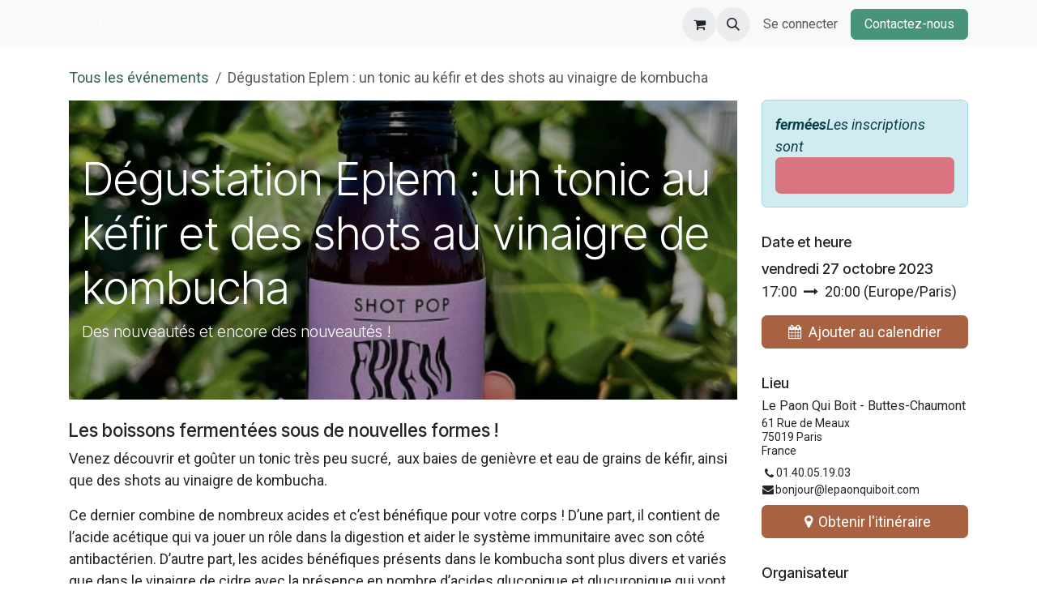

--- FILE ---
content_type: text/html; charset=utf-8
request_url: https://le-paon-qui-boit.odoo.com/event/degustation-eplem-un-tonic-au-kefir-et-des-shots-au-vinaigre-de-kombucha-13/register
body_size: 12230
content:
<!DOCTYPE html>
<html lang="fr-FR" data-website-id="1" data-main-object="event.event(13,)" data-add2cart-redirect="1">
    <head>
        <meta charset="utf-8"/>
        <meta http-equiv="X-UA-Compatible" content="IE=edge"/>
        <meta name="viewport" content="width=device-width, initial-scale=1"/>
        <meta name="generator" content="Odoo"/>
        <meta name="description" content="Des nouveautés et encore des nouveautés !"/>
            
        <meta property="og:type" content="website"/>
        <meta property="og:title" content="Dégustation Eplem : un tonic au kéfir et des shots au vinaigre de kombucha"/>
        <meta property="og:site_name" content="le Paon Qui Boit"/>
        <meta property="og:url" content="https://le-paon-qui-boit.odoo.com/event/degustation-eplem-un-tonic-au-kefir-et-des-shots-au-vinaigre-de-kombucha-13/register"/>
        <meta property="og:image" content="https://le-paon-qui-boit.odoo.com/web/image/14238-54c9b4d3/Capture%20d%E2%80%99e%CC%81cran%202023-10-03%20a%CC%80%2018.55.27.png"/>
        <meta property="og:description" content="Des nouveautés et encore des nouveautés !"/>
            
        <meta name="twitter:card" content="summary"/>
        <meta name="twitter:title" content="Dégustation Eplem : un tonic au kéfir et des shots au vinaigre de kombucha"/>
        <meta name="twitter:image" content="https://le-paon-qui-boit.odoo.com/web/image/14238-54c9b4d3/Capture%20d%E2%80%99e%CC%81cran%202023-10-03%20a%CC%80%2018.55.27.png"/>
        <meta name="twitter:description" content="Des nouveautés et encore des nouveautés !"/>
        
        <link rel="canonical" href="https://le-paon-qui-boit.odoo.com/event/degustation-eplem-un-tonic-au-kefir-et-des-shots-au-vinaigre-de-kombucha-13/register"/>
        
        <link rel="preconnect" href="https://fonts.gstatic.com/" crossorigin=""/>
        <title>Dégustation Eplem : un tonic au kéfir et des shots au vinaigre de kombucha | le Paon Qui Boit</title>
        <link type="image/x-icon" rel="shortcut icon" href="/web/image/website/1/favicon?unique=53d533b"/>
        <link rel="preload" href="/web/static/src/libs/fontawesome/fonts/fontawesome-webfont.woff2?v=4.7.0" as="font" crossorigin=""/>
        <link type="text/css" rel="stylesheet" href="/web/assets/1/33a442d/web.assets_frontend.min.css"/>
        <script id="web.layout.odooscript" type="text/javascript">
            var odoo = {
                csrf_token: "3d8c6a7dc791c769e31252dada7eb7d9bad6066co1800456634",
                debug: "",
            };
        </script>
        <script type="text/javascript">
            odoo.__session_info__ = {"is_admin": false, "is_system": false, "is_public": true, "is_internal_user": false, "is_website_user": true, "uid": null, "is_frontend": true, "profile_session": null, "profile_collectors": null, "profile_params": null, "show_effect": true, "currencies": {"1": {"symbol": "\u20ac", "position": "after", "digits": [69, 2]}}, "quick_login": true, "bundle_params": {"lang": "fr_FR", "website_id": 1}, "test_mode": false, "websocket_worker_version": "18.0-7", "translationURL": "/website/translations", "cache_hashes": {"translations": "f749ebe851ca7b9076314b8c4bd52323d22694b1"}, "geoip_country_code": "US", "geoip_phone_code": 1, "lang_url_code": "fr"};
            if (!/(^|;\s)tz=/.test(document.cookie)) {
                const userTZ = Intl.DateTimeFormat().resolvedOptions().timeZone;
                document.cookie = `tz=${userTZ}; path=/`;
            }
        </script>
        <script type="text/javascript" defer="defer" src="/web/assets/1/bea07e3/web.assets_frontend_minimal.min.js" onerror="__odooAssetError=1"></script>
        <script type="text/javascript" defer="defer" data-src="/web/assets/1/de84463/web.assets_frontend_lazy.min.js" onerror="__odooAssetError=1"></script>
        
        
    </head>
    <body>



        <div id="wrapwrap" class="   ">
            <a class="o_skip_to_content btn btn-primary rounded-0 visually-hidden-focusable position-absolute start-0" href="#wrap">Se rendre au contenu</a>
                <header id="top" data-anchor="true" data-name="Header" data-extra-items-toggle-aria-label="Bouton d&#39;éléments supplémentaires" class="   o_header_standard" style=" ">
                    
    <nav data-name="Navbar" aria-label="Main" class="navbar navbar-expand-lg navbar-light o_colored_level o_cc d-none d-lg-block shadow-sm ">
        

            <div id="o_main_nav" class="o_main_nav container">
                
    <a data-name="Navbar Logo" href="/" class="navbar-brand logo me-4">
            
            <span role="img" aria-label="Logo of le Paon Qui Boit" title="le Paon Qui Boit"><img src="/web/image/website/1/logo/le%20Paon%20Qui%20Boit?unique=53d533b" class="img img-fluid" width="95" height="40" alt="le Paon Qui Boit" loading="lazy"/></span>
        </a>
    
                
    <ul role="menu" id="top_menu" class="nav navbar-nav top_menu o_menu_loading me-auto">
        

                    
    <li role="presentation" class="nav-item">
        <a role="menuitem" href="/" class="nav-link ">
            <span>Accueil</span>
        </a>
    </li>
    <li role="presentation" class="nav-item">
        <a role="menuitem" href="/eshop2" class="nav-link ">
            <span>E-shop</span>
        </a>
    </li>
    <li role="presentation" class="nav-item">
        <a role="menuitem" href="/event" class="nav-link ">
            <span>Dégustations</span>
        </a>
    </li>
    <li role="presentation" class="nav-item">
        <a role="menuitem" href="/venir-a-la-boutique" class="nav-link ">
            <span>Infos Pratiques</span>
        </a>
    </li>
    <li role="presentation" class="nav-item">
        <a role="menuitem" href="/on-parle-de-nous" class="nav-link ">
            <span>Presse</span>
        </a>
    </li>
                
    </ul>
                
                <ul class="navbar-nav align-items-center gap-2 flex-shrink-0 justify-content-end ps-3">
                    
        
            <li class=" divider d-none"></li> 
            <li class="o_wsale_my_cart  ">
                <a href="/shop/cart" aria-label="Panier eCommerce" class="o_navlink_background btn position-relative rounded-circle p-1 text-center text-reset">
                    <div class="">
                        <i class="fa fa-shopping-cart fa-stack"></i>
                        <sup class="my_cart_quantity badge bg-primary position-absolute top-0 end-0 mt-n1 me-n1 rounded-pill d-none" data-order-id="">0</sup>
                    </div>
                </a>
            </li>
        
                    
        <li class="">
                <div class="modal fade css_editable_mode_hidden" id="o_search_modal" aria-hidden="true" tabindex="-1">
                    <div class="modal-dialog modal-lg pt-5">
                        <div class="modal-content mt-5">
    <form method="get" class="o_searchbar_form s_searchbar_input " action="/website/search" data-snippet="s_searchbar_input">
            <div role="search" class="input-group input-group-lg">
        <input type="search" name="search" class="search-query form-control oe_search_box border border-end-0 p-3 border-0 bg-light" placeholder="Recherche…" data-search-type="all" data-limit="5" data-display-image="true" data-display-description="true" data-display-extra-link="true" data-display-detail="true" data-order-by="name asc"/>
        <button type="submit" aria-label="Rechercher" title="Rechercher" class="btn oe_search_button border border-start-0 px-4 bg-o-color-4">
            <i class="oi oi-search"></i>
        </button>
    </div>

            <input name="order" type="hidden" class="o_search_order_by" value="name asc"/>
            
    
        </form>
                        </div>
                    </div>
                </div>
                <a data-bs-target="#o_search_modal" data-bs-toggle="modal" role="button" title="Rechercher" href="#" class="btn rounded-circle p-1 lh-1 o_navlink_background text-reset o_not_editable">
                    <i class="oi oi-search fa-stack lh-lg"></i>
                </a>
        </li>
                    
        <li class="">
                <div data-name="Text" class="s_text_block ">
                    
                        
                </div>
        </li>
                    
                    
                    
            <li class=" o_no_autohide_item">
                <a href="/web/login" class="o_nav_link_btn nav-link border px-3">Se connecter</a>
            </li>
                    
        
        
                    
    <div class="oe_structure oe_structure_solo ">
      <section class="s_text_block o_colored_level oe_unremovable oe_unmovable" data-snippet="s_text_block" data-name="Text" style="background-image: none;">
        <div class="container">
          <a href="/contactus" class="_cta btn btn-primary oe_unremovable btn_ca" data-bs-original-title="" title="">Contactez-nous</a>
        </div>
      </section>
    </div>
                </ul>
            </div>
        
    </nav>
    <nav data-name="Navbar" aria-label="Mobile" class="navbar  navbar-light o_colored_level o_cc o_header_mobile d-block d-lg-none shadow-sm ">
        

        <div class="o_main_nav container flex-wrap justify-content-between">
            
    <a data-name="Navbar Logo" href="/" class="navbar-brand logo ">
            
            <span role="img" aria-label="Logo of le Paon Qui Boit" title="le Paon Qui Boit"><img src="/web/image/website/1/logo/le%20Paon%20Qui%20Boit?unique=53d533b" class="img img-fluid" width="95" height="40" alt="le Paon Qui Boit" loading="lazy"/></span>
        </a>
    
            <ul class="o_header_mobile_buttons_wrap navbar-nav flex-row align-items-center gap-2 mb-0">
        
            <li class=" divider d-none"></li> 
            <li class="o_wsale_my_cart  ">
                <a href="/shop/cart" aria-label="Panier eCommerce" class="o_navlink_background_hover btn position-relative rounded-circle border-0 p-1 text-reset">
                    <div class="">
                        <i class="fa fa-shopping-cart fa-stack"></i>
                        <sup class="my_cart_quantity badge bg-primary position-absolute top-0 end-0 mt-n1 me-n1 rounded-pill d-none" data-order-id="">0</sup>
                    </div>
                </a>
            </li>
        
                <li class="o_not_editable">
                    <button class="nav-link btn me-auto p-2" type="button" data-bs-toggle="offcanvas" data-bs-target="#top_menu_collapse_mobile" aria-controls="top_menu_collapse_mobile" aria-expanded="false" aria-label="Toggle navigation">
                        <span class="navbar-toggler-icon"></span>
                    </button>
                </li>
            </ul>
            <div id="top_menu_collapse_mobile" class="offcanvas offcanvas-end o_navbar_mobile">
                <div class="offcanvas-header justify-content-end o_not_editable">
                    <button type="button" class="nav-link btn-close" data-bs-dismiss="offcanvas" aria-label="Fermer"></button>
                </div>
                <div class="offcanvas-body d-flex flex-column justify-content-between h-100 w-100">
                    <ul class="navbar-nav">
                        
                        
        <li class="">
    <form method="get" class="o_searchbar_form s_searchbar_input " action="/website/search" data-snippet="s_searchbar_input">
            <div role="search" class="input-group mb-3">
        <input type="search" name="search" class="search-query form-control oe_search_box rounded-start-pill text-bg-light ps-3 border-0 bg-light" placeholder="Recherche…" data-search-type="all" data-limit="0" data-display-image="true" data-display-description="true" data-display-extra-link="true" data-display-detail="true" data-order-by="name asc"/>
        <button type="submit" aria-label="Rechercher" title="Rechercher" class="btn oe_search_button rounded-end-pill bg-o-color-3 pe-3">
            <i class="oi oi-search"></i>
        </button>
    </div>

            <input name="order" type="hidden" class="o_search_order_by" value="name asc"/>
            
    
        </form>
        </li>
                        
    <ul role="menu" class="nav navbar-nav top_menu  ">
        

                            
    <li role="presentation" class="nav-item">
        <a role="menuitem" href="/" class="nav-link ">
            <span>Accueil</span>
        </a>
    </li>
    <li role="presentation" class="nav-item">
        <a role="menuitem" href="/eshop2" class="nav-link ">
            <span>E-shop</span>
        </a>
    </li>
    <li role="presentation" class="nav-item">
        <a role="menuitem" href="/event" class="nav-link ">
            <span>Dégustations</span>
        </a>
    </li>
    <li role="presentation" class="nav-item">
        <a role="menuitem" href="/venir-a-la-boutique" class="nav-link ">
            <span>Infos Pratiques</span>
        </a>
    </li>
    <li role="presentation" class="nav-item">
        <a role="menuitem" href="/on-parle-de-nous" class="nav-link ">
            <span>Presse</span>
        </a>
    </li>
                        
    </ul>
                        
        <li class="">
                <div data-name="Text" class="s_text_block mt-2 border-top pt-2 o_border_contrast">
                    
                        
                </div>
        </li>
                        
                    </ul>
                    <ul class="navbar-nav gap-2 mt-3 w-100">
                        
                        
            <li class=" o_no_autohide_item">
                <a href="/web/login" class="nav-link o_nav_link_btn w-100 border text-center">Se connecter</a>
            </li>
                        
        
        
                        
    <div class="oe_structure oe_structure_solo ">
      <section class="s_text_block o_colored_level oe_unremovable oe_unmovable" data-snippet="s_text_block" data-name="Text" style="background-image: none;">
        <div class="container">
          <a href="/contactus" class="_cta btn btn-primary oe_unremovable btn_ca w-100" data-bs-original-title="" title="">Contactez-nous</a>
        </div>
      </section>
    </div>
                    </ul>
                </div>
            </div>
        </div>
    
    </nav>
    
        </header>
                <main>
                    
        
        <div id="wrap" class="o_wevent_event js_event d-flex flex-column h-100 ">
            
        <div class="h-100" name="event" itemscope="itemscope" itemtype="http://schema.org/Event">
            <meta itemprop="startDate" content="2023-10-27 15:00:00Z"/>
            <meta itemprop="endDate" content="2023-10-27 18:00:00Z"/>
            
        <section class="h-100">
            <div class="container overflow-hidden pb-5">
                <div class="row h-100">
                <div class="col pe-xxl-5">

    <section id="o_wevent_event_submenu">
        
        <div id="o_wevent_submenu_mobile" class="container d-flex d-lg-none align-items-center mt-3 mb-3 mb-lg-2">
            <a href="/event" title="Tous les événements">
                <i class="oi oi-chevron-left"></i>
                <span>Tous les événements</span>
            </a>
            

        </div>

        
        <div id="o_wevent_submenu_desktop" class="d-none d-lg-block mt-3 mb-3 mb-lg-2">
            <div class="container">
                <div class="d-flex align-items-center justify-content-between">
                    <nav class="d-flex flex-wrap justify-content-between align-items-center gap-2 flex-grow-1">
                        <ul class="breadcrumb p-0 m-0">
                            <li class="breadcrumb-item">
                                <a href="/event" title="Revenir à tous les événements">Tous les événements</a>
                            </li>
                                <li class="breadcrumb-item active" aria-current="page"><span class="pe-3">Dégustation Eplem : un tonic au kéfir et des shots au vinaigre de kombucha</span></li>
                        </ul>
                        <ul class="nav">
                        </ul>
                    </nav>

                    
                    <span aria-hidden="true" class="btn invisible w-0 px-0"> </span>

                </div>
            </div>
        </div>
    </section>
                    
                    <div class="container d-lg-none">
    
    <div class="d-flex d-lg-block flex-wrap justify-content-between align-items-center ">
        <div class="d-flex flex-wrap justify-content-between align-items-center w-100 mb-3">
            <h4 class="mb-0"><br/></h4>
        </div>
    </div>
    <div class="mb-3">
        <div class="alert alert-info mb-0 d-flex flex-wrap gap-2 justify-content-between align-items-center" role="status">
                <div>
                    <em class=""><b>fermées</b>Les inscriptions sont </em>
                </div>
                <button class="btn btn-danger py-2 w-100" disabled="1">
                    <span class="">​</span>
                </button>
        </div>
    </div>
                    </div>
                    
                    <div id="o_wevent_event_main_col">
    <div data-name="Couverture" style="" data-use_filters="True" data-use_text_align="True" data-res-model="event.event" data-res-id="13" class="o_record_cover_container d-flex flex-column h-100 o_colored_level o_cc o_cc3 o_cc   ">
        <div style="background-image: url(/web/image/14238-54c9b4d3/Capture%20d%E2%80%99e%CC%81cran%202023-10-03%20a%CC%80%2018.55.27.png);" class="o_record_cover_component o_record_cover_image "></div>
        <div class="o_record_cover_component o_record_cover_filter oe_black" style="opacity: 0.4;"></div>
        
                            <div class="container d-flex flex-column flex-grow-1 justify-content-around">
                                <div class="o_wevent_event_title p-3 my-5">
                                    <h1 class="o_wevent_event_name" itemprop="name" placeholder="Titre de l&#39;événement">Dégustation Eplem : un tonic au kéfir et des shots au vinaigre de kombucha</h1>
                                    <h2 class="o_wevent_event_subtitle" placeholder="Sous-titre de l&#39;événement">Des nouveautés et encore des nouveautés !</h2>
                                </div>
                            </div>
                        
    </div>
                        <div class="mt-4" itemprop="description"><section class="s_text_block o_colored_level" style="background-image: none;">
            <h5>Les boissons fermentées sous de nouvelles formes !</h5>
            <p>Venez découvrir et goûter un tonic très peu sucré,  aux baies de genièvre et eau de grains de kéfir, ainsi que des shots au vinaigre de kombucha.</p><p>Ce dernier combine de nombreux acides et c’est bénéfique pour votre corps ! D’une part, il contient de l’acide acétique qui va jouer un rôle dans la digestion et aider le système immunitaire avec son côté antibactérien. D’autre part, les acides bénéfiques présents dans le kombucha sont plus divers et variés que dans le vinaigre de cidre avec la présence en nombre d’acides gluconique et glucuronique qui vont avoir un effet détoxifiant, antioxydant et anti-inflammatoire. De plus, le kombucha étant à base de thé, il va contenir un nombre important de polyphénols (plus que dans un thé non fermenté) qui sont connus pour être de puissants antioxydants qui sont reconnus comme étant bénéfiques pour la santé.</p><p>3 parfums de shots seront en dégustation !</p><p>Entrée libre &amp; gratuite, sans réservation</p>
        </section></div>
                    </div>
                </div>
                    
                    <div class="d-lg-flex justify-content-end col-lg-4 col-xl-3 mb-3 mb-lg-0 d-print-none">
                        <div class="mt-3">
                            
                            <div class="container d-none d-lg-block">
    
    <div class="d-flex d-lg-block flex-wrap justify-content-between align-items-center ">
        <div class="d-flex flex-wrap justify-content-between align-items-center w-100 mb-3">
            <h4 class="mb-0"><br/></h4>
        </div>
    </div>
    <div class="mb-3">
        <div class="alert alert-info mb-0 d-flex flex-wrap gap-2 justify-content-between align-items-center" role="status">
                <div>
                    <em class=""><b>fermées</b>Les inscriptions sont </em>
                </div>
                <button class="btn btn-danger py-2 w-100" disabled="1">
                    <span class="">​</span>
                </button>
        </div>
    </div>
                            </div>
                            
                            <div class="o_wevent_sidebar_block border-bottom pb-3 my-3">
                                <h6 class="o_wevent_sidebar_title">Date et heure</h6>
                                <div class="d-flex">
                                    <h6 class="my-1" datetime="2023-10-27 15:00:00">vendredi 27 octobre 2023</h6>
                                </div>
                                <span data-oe-type="datetime" data-oe-expression="event.date_begin">17:00</span>
                                    <i class="fa fa-long-arrow-right mx-1"></i>
                                <span datetime="2023-10-27 18:00:00">20:00</span>
                                (<span>Europe/Paris</span>)

                                <a href="#" role="button" data-bs-toggle="dropdown" class="btn btn-secondary dropdown w-100 mt-3">
                                    <i class="fa fa-calendar me-2"></i>Ajouter au calendrier
                                </a>
                                <div class="dropdown-menu">
                                    <a class="dropdown-item" href="/event/13/ics?action=TEMPLATE&amp;text=D%C3%A9gustation+Eplem+%3A+un+tonic+au+k%C3%A9fir+et+des+shots+au+vinaigre+de+kombucha&amp;dates=20231027T170000%2F20231027T200000&amp;ctz=Europe%2FParis&amp;details=%3Ca+href%3D%22https%3A%2F%2Fle-paon-qui-boit.odoo.com%2Fevent%2Fdegustation-eplem-un-tonic-au-kefir-et-des-shots-au-vinaigre-de-kombucha-13%2Fregister%22%3ED%C3%A9gustation+Eplem+%3A+un+tonic+au+k%C3%A9fir+et+des+shots+au+vinaigre+de+kombucha%3C%2Fa%3E%0ALes+boissons+ferment%C3%A9es+sous+de+nouvelles+formes+%21+Venez+d%C3%A9couvrir+et+go%C3%BBter+un+tonic+tr%C3%A8s+peu+sucr%C3%A9%2C+aux+baies+de+geni%C3%A8vre+et+eau+de+grains+de+k%C3%A9fir%2C+ainsi+que+des+shots+au+vinaigre+de+kombucha.+Ce+dernier+combine+de+nombreux+acides+et+c%E2%80%99est+b%C3%A9n%C3%A9fique+pour+votre+corps+%21+D%E2%80%99une+part%2C+il+contient+de+l%E2%80%99acide+ac%C3%A9tique+qui+va+jouer+un+r%C3%B4le+dans+la+digestion+et+aider+le+syst%C3%A8me+immunitaire+avec+son+c%C3%B4t%C3%A9+antibact%C3%A9rien.+D%E2%80%99autre+part%2C+les+acides+b%C3%A9n%C3%A9fiques+pr%C3%A9sents+dans+le+kombucha+sont+plus+divers+et+vari%C3%A9s+que+dans+le+vinaigre+de+cidre+avec+la+pr%C3%A9sence+en+nombre+d%E2%80%99acides+gluconique+et+glucuronique+qui+vont+avoir+un+effet+d%C3%A9toxifiant%2C+antioxydant+et+anti-inflammatoire.+De+plus%2C+le+kombucha+%C3%A9tant+%C3%A0+base+de+th%C3%A9%2C+il+va+contenir+un+nombre+important+de+polyph%C3%A9nols+%28plus+que+dans+un+th%C3%A9+non+ferment%C3%A9%29+qui+sont+connus+pour+%C3%AAtre+de+puissants+antioxydants+qui+sont+reconnus+comme+%C3%A9tant+b%C3%A9n%C3%A9fiques+pour+la+sant%C3%A9.+3+parfums+de+shots+seront+en+d%C3%A9gustation+%21+Entr%C3%A9e+libre+%26+gratuite%2C+sans+r%C3%A9servation&amp;location=Le+Paon+Qui+Boit+-+Buttes-Chaumont%2C+61+Rue+de+Meaux%2C+75019+Paris%2C+France">iCal/Outlook</a>
                                    <a class="dropdown-item" target="_blank" href="https://www.google.com/calendar/render?action=TEMPLATE&amp;text=D%C3%A9gustation+Eplem+%3A+un+tonic+au+k%C3%A9fir+et+des+shots+au+vinaigre+de+kombucha&amp;dates=20231027T170000%2F20231027T200000&amp;ctz=Europe%2FParis&amp;details=%3Ca+href%3D%22https%3A%2F%2Fle-paon-qui-boit.odoo.com%2Fevent%2Fdegustation-eplem-un-tonic-au-kefir-et-des-shots-au-vinaigre-de-kombucha-13%2Fregister%22%3ED%C3%A9gustation+Eplem+%3A+un+tonic+au+k%C3%A9fir+et+des+shots+au+vinaigre+de+kombucha%3C%2Fa%3E%0ALes+boissons+ferment%C3%A9es+sous+de+nouvelles+formes+%21+Venez+d%C3%A9couvrir+et+go%C3%BBter+un+tonic+tr%C3%A8s+peu+sucr%C3%A9%2C+aux+baies+de+geni%C3%A8vre+et+eau+de+grains+de+k%C3%A9fir%2C+ainsi+que+des+shots+au+vinaigre+de+kombucha.+Ce+dernier+combine+de+nombreux+acides+et+c%E2%80%99est+b%C3%A9n%C3%A9fique+pour+votre+corps+%21+D%E2%80%99une+part%2C+il+contient+de+l%E2%80%99acide+ac%C3%A9tique+qui+va+jouer+un+r%C3%B4le+dans+la+digestion+et+aider+le+syst%C3%A8me+immunitaire+avec+son+c%C3%B4t%C3%A9+antibact%C3%A9rien.+D%E2%80%99autre+part%2C+les+acides+b%C3%A9n%C3%A9fiques+pr%C3%A9sents+dans+le+kombucha+sont+plus+divers+et+vari%C3%A9s+que+dans+le+vinaigre+de+cidre+avec+la+pr%C3%A9sence+en+nombre+d%E2%80%99acides+gluconique+et+glucuronique+qui+vont+avoir+un+effet+d%C3%A9toxifiant%2C+antioxydant+et+anti-inflammatoire.+De+plus%2C+le+kombucha+%C3%A9tant+%C3%A0+base+de+th%C3%A9%2C+il+va+contenir+un+nombre+important+de+polyph%C3%A9nols+%28plus+que+dans+un+th%C3%A9+non+ferment%C3%A9%29+qui+sont+connus+pour+%C3%AAtre+de+puissants+antioxydants+qui+sont+reconnus+comme+%C3%A9tant+b%C3%A9n%C3%A9fiques+pour+la+sant%C3%A9.+3+parfums+de+shots+seront+en+d%C3%A9gustation+%21+Entr%C3%A9e+libre+%26+gratuite%2C+sans+r%C3%A9servation&amp;location=Le+Paon+Qui+Boit+-+Buttes-Chaumont%2C+61+Rue+de+Meaux%2C+75019+Paris%2C+France">Google</a>
                                </div>
                            </div>
                            
                            <div class="o_wevent_sidebar_block border-bottom pb-3 mb-3">
                                <h6 class="o_wevent_sidebar_title">Lieu</h6>
                                <h4 class="font-sans-serif mt-0 mb-1" style="font-size: 1rem">
    <address class="o_portal_address mb-0">
    <div>
            <span itemprop="name">Le Paon Qui Boit - Buttes-Chaumont</span>
    </div>
        <div class="gap-2" itemscope="itemscope" itemtype="http://schema.org/PostalAddress">

            
            <div itemprop="telephone"></div>
        </div>
    </address></h4>
                                <div itemprop="location" class="mb-2 small">
    <address class="o_portal_address mb-0">
        <div class="gap-2" itemscope="itemscope" itemtype="http://schema.org/PostalAddress">

            <div class="d-flex align-items-baseline gap-1">
                <span class="w-100 lh-sm text-break d-block" itemprop="streetAddress">61 Rue de Meaux<br/>75019 Paris<br/>France</span>
            </div>
            
            <div itemprop="telephone"></div>
        </div>
    </address></div>
                                <div class="mb-2 small">
    <address class="o_portal_address mb-0">
        <div class="gap-2" itemscope="itemscope" itemtype="http://schema.org/PostalAddress">

            <div class="d-flex align-items-center gap-1">
                <i class="fa fa-phone fa-fw" role="img" aria-label="Téléphone" title="Téléphone"></i> <span class="o_force_ltr" itemprop="telephone">01.40.05.19.03</span>
            </div>
            
            <div class="d-flex align-items-baseline gap-1"><i class="fa fa-envelope fa-fw" role="img" aria-label="Courriel" title="Courriel"></i> <span class="text-break w-100" itemprop="email">bonjour@lepaonquiboit.com</span></div>
        </div>
    </address></div>
                                <a target="_blank" class="btn btn-secondary w-100" href="https://maps.google.com/maps?q=61+Rue+de+Meaux%2C+Paris+75019%2C+France&amp;z=8">
                                    <i class="fa fa-map-marker fa-fw" role="img"></i>Obtenir l'itinéraire
                                </a>
                            </div>
                            
                            <div class="o_wevent_sidebar_block border-bottom pb-3 mb-3">
                                <h6 class="o_wevent_sidebar_title">Organisateur</h6>
                                <h4 class="font-sans-serif mt-0 mb-1" style="font-size: 1rem">Le Paon Qui Boit - Buttes-Chaumont</h4>
                                <div class="small" itemprop="location">
    <address class="o_portal_address mb-0">
        <div class="gap-2" itemscope="itemscope" itemtype="http://schema.org/PostalAddress">

            <div class="d-flex align-items-center gap-1">
                <i class="fa fa-phone fa-fw" role="img" aria-label="Téléphone" title="Téléphone"></i> <span class="o_force_ltr" itemprop="telephone">01.40.05.19.03</span>
            </div>
            
            <div class="d-flex align-items-baseline gap-1"><i class="fa fa-envelope fa-fw" role="img" aria-label="Courriel" title="Courriel"></i> <span class="text-break w-100" itemprop="email">bonjour@lepaonquiboit.com</span></div>
        </div>
    </address></div>
                            </div>
                            
                            <div class="o_wevent_sidebar_block">
                                <h6 class="o_wevent_sidebar_title"><br/></h6>
                                <p>Découvrez ce que les gens voient et disent à propos de cet événement et rejoignez la conversation.</p>
    <div data-snippet="s_share" class="s_share text-start o_no_link_popover o_wevent_sidebar_social mx-n1">
        <a href="https://www.facebook.com/sharer/sharer.php?u={url}" target="_blank" aria-label="Facebook" class="s_share_facebook o_wevent_social_link">
            <i class="fa fa-facebook "></i>
        </a>
        <a href="https://twitter.com/intent/tweet?text={title}&amp;url={url}" target="_blank" aria-label="X" class="s_share_twitter o_wevent_social_link">
            <i class="fa fa-twitter "></i>
        </a>
        <a href="https://www.linkedin.com/sharing/share-offsite/?url={url}" target="_blank" aria-label="LinkedIn" class="s_share_linkedin o_wevent_social_link">
            <i class="fa fa-linkedin "></i>
        </a>
        <a href="https://wa.me/?text={title}" target="_blank" aria-label="WhatsApp" class="s_share_whatsapp o_wevent_social_link">
            <i class="fa fa-whatsapp "></i>
        </a>
        <a href="https://pinterest.com/pin/create/button/?url={url}&amp;media={media}&amp;description={title}" target="_blank" aria-label="Pinterest" class="s_share_pinterest o_wevent_social_link">
            <i class="fa fa-pinterest "></i>
        </a>
        <a href="mailto:?body={url}&amp;subject={title}" aria-label="E-mail" class="s_share_email o_wevent_social_link">
            <i class="fa fa-envelope "></i>
        </a>
    </div>
                            </div>
                        </div>
                    </div>
                </div>
            </div>
        </section>
    
    <div class="modal fade" id="modal_ticket_registration" data-bs-backdrop="static" data-bs-keyboard="false" tabindex="-1" aria-labelledby="staticBackdropLabel" aria-hidden="true">
        <div class="modal-dialog">
            <div class="modal-content">
            <div class="modal-header">
                <div class="o_wevent_registration_title modal-title fs-5" id="staticBackdropLabel">Tickets</div>
        <div id="o_wevent_tickets_pricelist" class="collapse show">
        <div class="o_pricelist_dropdown dropdown d-none">
            
                <a role="button" href="#" data-bs-toggle="dropdown" class="dropdown-toggle btn btn-">
                    Liste de prix publique
                </a>
                <div class="dropdown-menu" role="menu">
                        <a role="menuitem" class="dropdown-item" href="/shop/change_pricelist/1">
                            <span class="switcher_pricelist small" data-pl_id="1">Liste de prix publique</span>
                        </a>
                </div>
            
        </div>
        </div>
                <button type="button" class="btn-close" data-bs-dismiss="modal" aria-label="Fermer"></button>
            </div>

            </div>
        </div>
    </div>
    
        </div>
    
            <div class="oe_structure oe_empty" id="oe_structure_website_event_layout_1" data-editor-sub-message="Le contenu suivant apparaitra sur tous les événements." data-editor-message-default="true" data-editor-message="GLISSEZ UN BLOC ICI"><section class="s_text_image pb32 o_colored_level s_custom_snippet pt0" data-snippet="s_image_text" data-name="Personnalisé Image - Texte">
        <div class="container">
            <div class="row align-items-center">
                <div class="pt16 pb16 o_colored_level col-lg-4">
                    <img src="/web/image/20199-88184b31/Le_Paon_qui_boit-23122023-%C2%A9Mathieu%20Menossi-HD-2829.jpg" alt="" class="img img-fluid mx-auto o_we_custom_image" data-original-id="20198" data-original-src="/web/image/20198-3dc9c435/Le_Paon_qui_boit-23122023-%C2%A9Mathieu%20Menossi-HD-2829.jpg" data-mimetype="image/jpeg" data-resize-width="690" loading="lazy" data-bs-original-title="" title="" aria-describedby="tooltip444947" data-mimetype-before-conversion="image/jpeg"/>
                </div>
                <div class="pt16 pb16 o_colored_level col-lg-4">
                    <h2><span style="font-size: 24px;"><strong>Le Paon Qui Boit<br/>Buttes-Chaumont</strong></span></h2><p class="o_default_snippet_text">61 rue de Meaux&nbsp;</p><p>75019 Paris</p><p class="o_default_snippet_text">01 40 05 19 03</p></div><div class="pt16 pb16 o_colored_level col-lg-4">
                    <h2><span style="font-size: 24px;"><strong>Le Paon Qui Boit&nbsp;<br/>Rue Daguerre</strong></span></h2><p>57 rue Daguerre</p><p>75014 Paris</p><p>
01 40 47 66 85

</p></div>
            </div>
        </div>
    </section></div></div>

        
    
    <div class="modal fade" id="modal_ticket_registration" data-bs-backdrop="static" data-bs-keyboard="false" tabindex="-1" aria-labelledby="staticBackdropLabel" aria-hidden="true">
        <div class="modal-dialog">
            <div class="modal-content">
            <div class="modal-header">
                <div class="o_wevent_registration_title modal-title fs-5" id="staticBackdropLabel">Tickets</div>
        <div id="o_wevent_tickets_pricelist" class="collapse show">
        <div class="o_pricelist_dropdown dropdown d-none">
            
                <a role="button" href="#" data-bs-toggle="dropdown" class="dropdown-toggle btn btn-">
                    Liste de prix publique
                </a>
                <div class="dropdown-menu" role="menu">
                        <a role="menuitem" class="dropdown-item" href="/shop/change_pricelist/1">
                            <span class="switcher_pricelist small" data-pl_id="1">Liste de prix publique</span>
                        </a>
                </div>
            
        </div>
        </div>
                <button type="button" class="btn-close" data-bs-dismiss="modal" aria-label="Fermer"></button>
            </div>

            </div>
        </div>
    </div>
    
        <div id="o_shared_blocks" class="oe_unremovable"><div class="s_popup o_snippet_invisible d-none" data-vcss="001" data-snippet="s_popup" data-name="Popup" id="sPopup1648992546328" style="background-image: none;" data-invisible="1">
        <div class="modal fade modal_shown s_popup_middle" style="display: none; background-color: var(--black-50) !important;" data-show-after="1000" data-bs-display="afterDelay" data-consents-duration="1" data-bs-focus="false" data-bs-backdrop="false" tabindex="-1" data-display="afterDelay" aria-hidden="true">
          <div class="modal-dialog d-flex">
            <div class="modal-content oe_structure">
              <div class="s_popup_close js_close_popup o_we_no_overlay o_not_editable o_default_snippet_text" aria-label="Fermer">×</div>
              <section class="s_banner pt96 pb96 o_colored_level o_cc o_cc3 oe_img_bg o_bg_img_center o_bg_img_origin_border_box" data-snippet="s_banner" data-name="Personnalisé Banner" style="background-image: url(&#34;/web/image/35421-137a6f52/noel-fond.jpg&#34;) !important;">
                <div class="container">
                  <div class="row s_nb_column_fixed">
                    <div class="col-lg-10 offset-lg-1 text-center container-fluid py-5 pt48 o_colored_level pb0 o_cc o_cc3 bg-white-85">
                      <h2><span class="h3-fs">Belle année et bon Dry January !</span></h2><p>Profitez de nos 18 dégustations gratuites et sans réservation en janvier !</p><h4 style="text-align: center;"><span class="h5-fs"><font class="text-800"><strong>Le Paon Qui Boit - Buttes-Chaumont</strong></font></span></h4><p style="text-align: center;">61 rue de Meaux, Paris 19</p><h4 style="text-align: center;"><span class="h5-fs"><font class="text-800"><strong>Le Paon Qui Boit -&nbsp;Rue Daguerre</strong></font></span></h4><p style="text-align: center;">57 rue Daguerre, Paris 14</p><h4>Découvrez notre calendrier de l'Après <a href="/shop/coffret-calendrierapresdryjanuary-selection-calendrier-de-l-apres-special-dry-january-6857" target="_blank"><font style="color: rgb(0, 0, 255);">ici</font></a> (une sélection spéciale Dry January contenant 31 boissons 0%)</h4><p><br/></p></div>
                  </div>
                </div>
              </section>
            </div>
          </div>
        </div>
      </div>
      </div>
                </main>
                <footer id="bottom" data-anchor="true" data-name="Footer" class="o_footer o_colored_level o_cc ">
                    <div id="footer" class="oe_structure oe_structure_solo"><section class="s_text_block pb8 pt32" data-snippet="s_text_block" data-name="Text">
        <div class="s_allow_columns o_container_small" data-bs-original-title="" title="" aria-describedby="tooltip552162">
          
          
          
        <div class="row o_grid_mode" data-row-count="13"><div class="o_grid_item g-col-lg-12 o_colored_level g-height-11 col-lg-12" style="grid-area: 3 / 1 / 14 / 13; z-index: 1;"><div class="s_hr pt56 pb40" data-snippet="s_hr" data-name="Séparateur">
        <hr class="w-100 mx-auto border-white" contenteditable="false"/>
    </div><p class="text-center mb-1"><br/></p><div class="s_social_media o_not_editable text-center" data-snippet="s_social_media" data-name="Social Media">
            <h4 class="s_social_media_title d-none o_default_snippet_text">Médias sociaux</h4>
<a target="_blank" href="/website/social/instagram" class="s_social_media_instagram">
              <i class="fa rounded-circle shadow-sm fa-instagram text-o-color-1 o_editable_media" contenteditable="false"></i>
            </a>
<a target="_blank" href="/website/social/facebook" class="s_social_media_facebook">
              <i class="fa rounded-circle shadow-sm fa-facebook text-o-color-1 o_editable_media" contenteditable="false"></i>
            </a>
<a target="_blank" href="/website/social/linkedin" class="s_social_media_linkedin">
              <i class="fa rounded-circle shadow-sm fa-linkedin text-o-color-1 o_editable_media" contenteditable="false"></i>
            </a>
<a target="_blank" href="https://www.tiktok.com/tag/lepaonquiboit" class="s_social_media_tiktok">
              <i class="fa rounded-circle shadow-sm text-o-color-1 o_editable_media fa-tiktok" contenteditable="false"></i>
            </a>
<a target="_blank" href="https://fr.pinterest.com/lepaonquiboit/" class="s_social_media_pinterest">
              <i class="fa rounded-circle shadow-sm text-o-color-1 o_editable_media fa-pinterest" contenteditable="false"></i>
            </a>
<a target="_blank" href="/website/social/youtube" class="s_social_media_youtube" aria-label="YouTube">
              <i class="fa rounded-circle shadow-sm text-o-color-1 o_editable_media fa-youtube" contenteditable="false"></i>
            </a>
</div><p class="text-center mb-1"><br/></p><p class="text-center mb-1"><span style="font-size: 18px;"><font class="text-white"><span aria-describedby="tooltip400198" title="" data-bs-original-title=""><span style="font-size: 18px;"><font class="text-white">bonjour@lepaonquiboit.com</font></span></span></font></span></p><p class="text-center mb-1"><br/></p><p class="text-center mb-1"><span style="font-size: 18px;"><font class="text-white">Le Paon Qui Boit - Buttes-Chaumont</font></span></p><p class="text-center mb-1"><span style="font-size: 18px;"><font class="text-white">61 rue de Meaux - 75019 Paris</font></span></p><ul class="list-inline text-center" data-bs-original-title="" title="" aria-describedby="tooltip357881"><font class="text-white"><li class="list-inline-item mx-3"><span style="font-size: 18px;">01 40 05 19 03</span></li></font>&nbsp;<span class="o_force_ltr"><a href="/01.40.05.19.03" data-bs-original-title="" title=""><span style="font-size: 18px;">&nbsp;</span>&nbsp;</a></span><br/></ul><p class="text-center mb-1"><br/></p><p class="text-center mb-1"><font class="text-white">Le Paon Qui Boit - Rue Daguerre</font></p><p class="text-center mb-1"><font class="text-white">57 rue Daguerre - 75014 Paris</font></p><p class="text-center mb-1"><font class="text-white">01 40 47 66 85</font></p><p class="text-center mb-1"><br/></p><p class="text-center mb-1"><span style="font-size: 14px;"></span><span style="font-size: 0.75rem;"><a href="/mentions-legales" data-bs-original-title="" title=""><font class="text-white">Mentions légales</font></a></span><span style="font-size: 14px;"></span><span style="font-size: 0.75rem;"><font class="text-white">&nbsp; &nbsp; &nbsp;</font></span><span style="font-size: 14px;"></span><span style="font-size: 0.75rem;"><a href="/politique-de-confidentialite" data-bs-original-title="" title=""><font class="text-white">Politique de confidentialité</font></a></span><span style="font-size: 14px;"></span><span style="font-size: 0.75rem;"><font class="text-white">&nbsp; &nbsp; &nbsp;</font></span><span style="font-size: 14px;"><a href="/terms"><span style="font-size: 0.75rem;"><font class="text-white">Conditions générales de vente</font></span></a></span></p><ul class="list-inline text-center" data-bs-original-title="" title="" aria-describedby="tooltip357881">
            <li class="list-inline-item mx-3"><br/></li>
          </ul></div><div class="o_grid_item col-lg-4 g-col-lg-4 g-height-2 o_colored_level" style="z-index: 2; grid-area: 1 / 8 / 3 / 12;"><p style="text-align: center;"><font class="text-white"><a class="o_translate_inline btn btn-custom text-white" href="/qui-est-le-paon" style="border-width: 1px; border-style: solid;" target="_blank">Qui sommes-nous</a></font></p><p style="text-align: center;"><font class="text-white"><a class="o_translate_inline btn btn-custom text-white" href="/contactus" target="_blank" style="border-width: 1px; border-style: solid;">Contact</a></font></p></div><div class="o_grid_item g-col-lg-4 g-height-2 o_colored_level col-lg-4" style="z-index: 2; grid-area: 1 / 2 / 3 / 6;"><p style="text-align: center;"><font class="text-white"><a class="o_translate_inline btn btn-custom text-white" href="/evenementiel" target="_blank" style="border-width: 1px; border-style: solid;">Votre événement</a></font></p><p style="text-align: center;"><font class="text-white"><a class="o_translate_inline btn btn-custom text-white" href="/franchise-ouvrez-votre-cave-le-paon-qui-boit" target="_blank" style="border-width: 1px; border-style: solid;">Ouvrir votre franchise</a></font></p></div></div></div></section><section class="s_text_block pt16 pb16" data-snippet="s_text_block" data-name="Logo" data-bs-original-title="" title="" aria-describedby="tooltip893013"><div class="container"><div class="row" data-bs-original-title="" title="" aria-describedby="tooltip611476"><div class="col-lg-2 offset-lg-5 o_colored_level"><a href="/" class="o_footer_logo logo" data-bs-original-title="" title=""></a></div>
          </div>
        </div>
      </section>
    </div>
  <div class="o_footer_copyright o_colored_level o_cc" data-name="Copyright">
                        <div class="container py-3">
                            <div class="row">
                                <div class="col-sm text-center text-sm-start text-muted">
                                    <span class="o_footer_copyright_name mr-2" style="font-size: 14px;"><font class="text-200">Copyright © Le Paon Qui Boit</font></span>
        
        
                                </div>
                                <div class="col-sm text-center text-sm-end o_not_editable">
        <div class="o_brand_promotion">
        Généré par 
            <a target="_blank" class="badge text-bg-light" href="http://www.odoo.com?utm_source=db&amp;utm_medium=website">
                <img alt="Odoo" src="/web/static/img/odoo_logo_tiny.png" width="62" height="20" style="width: auto; height: 1em; vertical-align: baseline;" loading="lazy"/>
            </a>
        - 
                    Le #1 <a target="_blank" href="http://www.odoo.com/app/ecommerce?utm_source=db&amp;utm_medium=website">Open Source eCommerce</a>
                
        </div>
                                </div>
                            </div>
                        </div>
                    </div>
                </footer>
        <div id="website_cookies_bar" class="s_popup o_snippet_invisible o_no_save d-none" data-name="Cookies Bar" data-vcss="001" data-invisible="1">
            <div class="modal s_popup_no_backdrop modal_shown o_cookies_discrete s_popup_bottom" data-show-after="500" data-display="afterDelay" data-consents-duration="999" data-bs-focus="false" data-bs-backdrop="false" data-bs-keyboard="false" tabindex="-1" style="display: none;" aria-hidden="true">
                <div class="modal-dialog d-flex s_popup_size_full">
                    <div class="modal-content oe_structure"><section class="o_colored_level o_cc o_cc1">
            <div class="container">
                <div class="row">
                    <div class="col-lg-8 pt16">
                        <p>
                            <span class="pe-1">Nous utilisons des cookies pour vous offrir une meilleure expérience utilisateur sur ce site.</span>
                            <a href="/cookie-policy" class="o_cookies_bar_text_policy btn btn-link btn-sm px-0">Politique en matière de cookies</a>
                        </p>
                    </div>
                    <div class="col-lg-4 text-end pt16 pb16">
                        <a href="#" id="cookies-consent-essential" role="button" class="js_close_popup btn btn-outline-primary rounded-circle btn-sm px-2">Que les essentiels</a>
                        <a href="#" id="cookies-consent-all" role="button" class="js_close_popup btn btn-outline-primary rounded-circle btn-sm">Je suis d'accord</a>
                    </div>
                </div>
            </div>
        </section></div>
                </div>
            </div>
        </div>
            </div>
            <script id="plausible_script" name="plausible" defer="defer" data-domain="le-paon-qui-boit.odoo.com" src="https://download.odoo.com/js/plausi_saas.js"></script>
        
        </body>
</html>